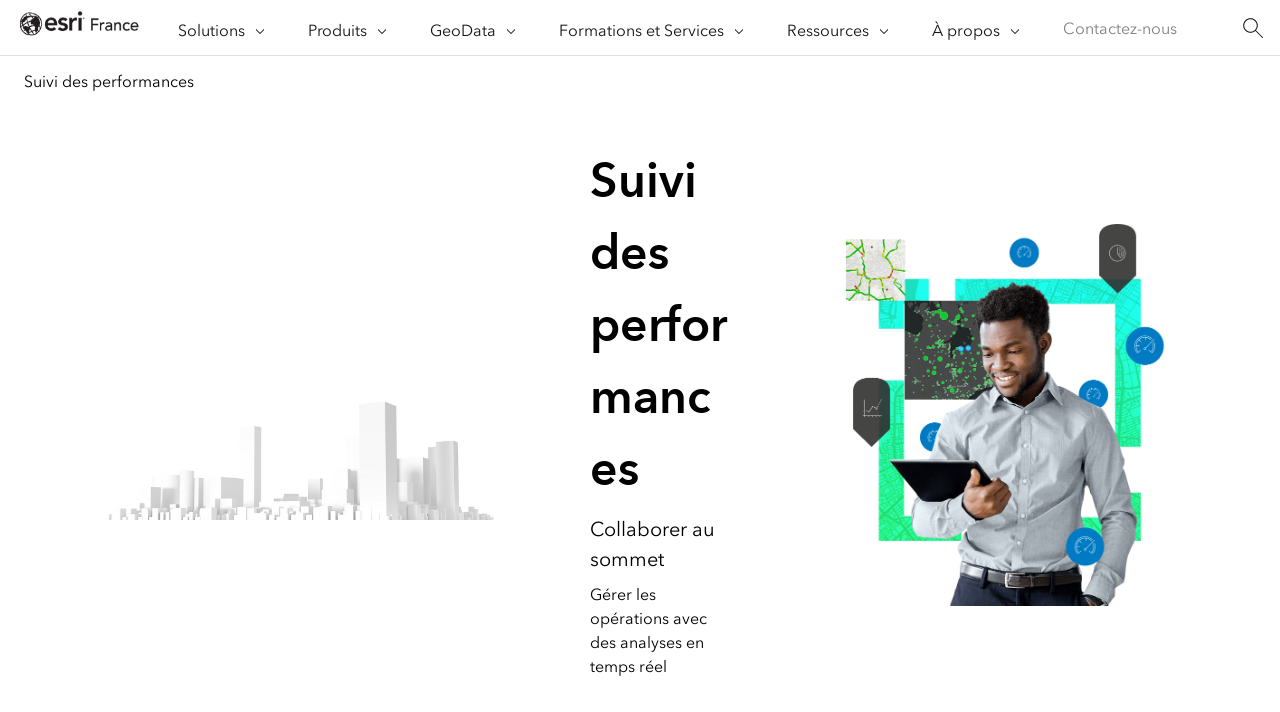

--- FILE ---
content_type: text/html;charset=utf-8
request_url: https://www.esrifrance.fr/fr-fr/solutions/besoins-et-usages/suivi-performances
body_size: 10359
content:
<!DOCTYPE HTML>
<html lang="fr-fr" dir="ltr">

<head>
	<meta charset="UTF-8"/>
    <meta name="viewport" content="width=device-width, initial-scale=1"/>

	<title>Suivi des performances | Gestion des opérations grâce à l’analyse en temps réel | Esri France</title>

     
    
        <meta name="robots" content="index, follow, max-image-preview:large, max-snippet:-1, max-video-preview:-1"/>
     
	
    <meta name="description" content="Visualisez les opérations dans une interface de suivi des performances intégrant des cartes et optimisée par l’analyse en temps réel. Gérez les performances opérationnelles et remontez plus rapidement à l’origine des problèmes et des inefficacités."/>
	<meta name="template" content="esri-content-template"/>
	

	

	
<script defer="defer" type="text/javascript" src="/.rum/@adobe/helix-rum-js@%5E2/dist/rum-standalone.js"></script>
<link rel="canonical" href="https://www.esrifrance.fr/fr-fr/solutions/besoins-et-usages/suivi-performances"/>


	



<link rel='preconnect' href='//webapps-cdn.esri.com' crossorigin/>
<link rel='preconnect' href='//js.arcgis.com' crossorigin/>
<link rel='preconnect' href='//assets.adobedtm.com'/>
<link rel='preconnect' href='//fast.fonts.net' crossorigin/>


<link rel="preload" as="style" href="https://fast.fonts.net/t/1.css?apiType=css&projectid=f9e335c8-e150-4885-976e-f4c392e562c4" crossorigin/>
<link rel="preload" as="style" href="https://webapps-cdn.esri.com/CDN/fonts/v1.4.2/fonts.css" crossorigin/>


<link rel='dns-prefetch' href='//pi.pardot.com' crossorigin/>
<link rel='dns-prefetch' href='//js-cdn.dynatrace.com' crossorigin/>
<link rel='dns-prefetch' href='//cdn.cookielaw.org' crossorigin/>
<link rel='dns-prefetch' href='//api.company-target.com' crossorigin/>
<link rel='dns-prefetch' href='//securetags.esri.com' crossorigin/>
<link rel='dns-prefetch' href='//environmentals.tt.omtrdc.net' crossorigin/>
<link rel='dns-prefetch' href='//geolocation.onetrust.com' crossorigin/>


<link rel="modulepreload" href="https://js.arcgis.com/calcite-components/1.8.0/calcite.esm.js" crossorigin/>
<link rel="stylesheet preload" as="style" href="https://js.arcgis.com/calcite-components/1.8.0/calcite.css" type="text/css" crossorigin/>
<link rel="stylesheet preload" as="style" href="https://webapps-cdn.esri.com/CDN/components/esri-ui/0.3.0/css/esri-ui.css" type="text/css"/>

<!-- Execute (runs the code) -->
<script type="module" src="https://js.arcgis.com/calcite-components/1.8.0/calcite.esm.js"></script>






<script type="text/javascript">
    window.gnav_jsonPath = "/content/experience-fragments/distributor-sites/esrifrance-fr/fr-fr/configuration-site/menu-global/navigation-globale/configuration-globale.25.json";
</script>
<script>
    window.gnav_mode = "";
    window.window.gnav_login = "";
    window.window.gnav_collapseMenus = ("" === "true");
</script>






<script src="https://geoip.esri.com/geoip.js"></script>







<style>
    :root {
        --secondarytheme-color: #96FD8D;

        --theme-color: #96FD8D;
        --theme-color10: #96FD8D1A;
        --theme-color50: #96FD8D80;
        --theme-color-secondary: #96FD8D;
        --theme-color-secondary10: #96FD8D1A;
        --theme-color-secondary50: #96FD8D80;

        --theme-color-dark: #96FD8D;
        --theme-color-dark10: #96FD8D1A;
        --theme-color-dark50: #96FD8D80;
        --theme-color-secondary-dark: #0079c1;
        --theme-color-secondary-dark10: #0079c11A;
        --theme-color-secondary-dark50: #0079c180;
    }

    .calcite-mode-dark  {
        --theme-color: var(--theme-color-dark);
        --theme-color10: var(--theme-color-dark10);
        --theme-color50: var(--theme-color-dark50);
        --theme-color-secondary: var(--theme-color-secondary-dark);
        --theme-color-secondary10: var(--theme-color-secondary-dark10);
        --theme-color-secondary50: var(--theme-color-secondary-dark50);
    }

    .calcite-mode-light {
        --theme-color: #96FD8D;
        --theme-color10: #96FD8D1A;
        --theme-color50: #96FD8D80;
        --theme-color-secondary: #96FD8D;
        --theme-color-secondary10: #96FD8D1A;
        --theme-color-secondary50: #96FD8D80;
    }

    .theme-secondary {
        --theme-color: var(--theme-color-secondary);
        --theme-color10: var(--theme-color-secondary10);
        --theme-color50: var(--theme-color-secondary50);
    }

    .theme-secondary .calcite-mode-light {
        --theme-color: var(--theme-color-secondary);
        --theme-color10: var(--theme-color-secondary10);
        --theme-color50: var(--theme-color-secondary50);
    }
    .theme-secondary .calcite-mode-dark {
        --theme-color: var(--theme-color-secondary-dark);
        --theme-color10: var(--theme-color-secondary-dark10);
        --theme-color50: var(--theme-color-secondary-dark50);
    }
</style>







<link rel="apple-touch-icon-precomposed" sizes="180x180" href="https://www.esrifrance.fr/content/dam/esrisites/en-us/common/favicon/esri-favicon-light-180.png"/>
<link rel="icon" media="(prefers-color-scheme:dark)" type="image/png" sizes="32x32" href="https://www.esrifrance.fr/content/dam/esrisites/en-us/common/favicon/esri-favicon-dark-32.png"/>
<link rel="icon" media="(prefers-color-scheme:light)" type="image/png" sizes="32x32" href="https://www.esrifrance.fr/content/dam/esrisites/en-us/common/favicon/esri-favicon-light-32.png"/>
<link rel="icon" type="image/svg+xml" sizes="16x16 32x32 48x48 180x180" href="https://www.esrifrance.fr/content/dam/esrisites/en-us/common/favicon/esri-favicon.svg"/>



    <link rel="alternate" href="https://www.esrifrance.fr/fr-fr/solutions/besoins-et-usages/suivi-performances" hreflang="fr-fr"/>





<meta name="twitter:card" content="summary_large_image"/>
<meta name="twitter:site"/>
<meta name="twitter:title" content="Suivi des performances | Gestion des opérations grâce à l’analyse en temps réel | Esri France"/>
<meta property="twitter:url" content="https://www.esrifrance.fr/fr-fr/solutions/besoins-et-usages/suivi-performances"/>
<meta name="twitter:description" content="Visualisez les opérations dans une interface de suivi des performances intégrant des cartes et optimisée par l’analyse en temps réel. Gérez les performances opérationnelles et remontez plus rapidement à l’origine des problèmes et des inefficacités."/>
<meta property="twitter:image" content="https://www.esri.com/content/dam/esrisites/en-us/about/business-needs/social-media-cards/social-card-performance-monitoring.jpg"/>


<meta property="fb:app_id"/>
<meta property="og:title" content="Suivi des performances | Gestion des opérations grâce à l’analyse en temps réel | Esri France"/>
<meta property="og:url" content="https://www.esrifrance.fr/fr-fr/solutions/besoins-et-usages/suivi-performances"/>
<meta property="og:description" content="Visualisez les opérations dans une interface de suivi des performances intégrant des cartes et optimisée par l’analyse en temps réel. Gérez les performances opérationnelles et remontez plus rapidement à l’origine des problèmes et des inefficacités."/>
<meta property="og:image" content="https://www.esri.com/content/dam/esrisites/en-us/about/business-needs/social-media-cards/social-card-performance-monitoring.jpg"/>
<meta property="og:type" content="website"/>

<meta name="last-modified" content="Wed, 25 Sep 2024 13:47:11 GMT"/>


<meta name="date-sort" content="Wed, 25 Sep 2024 13:47:11 GMT"/>
<meta name="created"/>








    
    <script type="application/ld+json">
    {	
       "@context": "https://schema.org",
       "@type": "WebPage",
       "name": "Suivi des performances | Gestion des opérations grâce à l’analyse en temps réel | Esri France",
        "sourceOrganization" : {
            "@type": "Organization",
            "name" : "Esri"
            },
       "url": "https://www.esrifrance.fr/fr-fr/solutions/besoins-et-usages/suivi-performances",
       "image": "https://aem-author-prd.esri.com/assetdetails.html/content/dam/esrisites/en-us/about/business-needs/performance-monitoring/assets/performance-monitoring-banner-fg.png",
       "inLanguage" : {
           "@type": "Language",
           "name": "fr-fr"
       },
       "description":"Visualisez les opérations dans une interface de suivi des performances intégrant des cartes et optimisée par l’analyse en temps réel. Gérez les performances opérationnelles et remontez plus rapidement à l’origine des problèmes et des inefficacités."
   }
 </script>






<!-- Sitelinks Search Box -->


<!-- breadcrumb -->
<script type="application/ld+json" id="breadcrumbs">
{
  "@context": "https://schema.org",
  "@type": "BreadcrumbList",
  "itemListElement":  [{"@type": "ListItem","position": 1,"name":"Solutions","item":"https://www.esrifrance.fr/fr-fr/solutions/tous-les-secteurs-d-activite"},{"@type": "ListItem","position": 2,"name":"Besoins et Usages","item":"https://www.esrifrance.fr/fr-fr/solutions/besoins-et-usages/analyse-marche-clientele"},{"@type": "ListItem","position": 3,"name":"Suivi des performances","item":"https://www.esrifrance.fr/fr-fr/solutions/besoins-et-usages/suivi-performances"}]
 }
</script>
<meta name="format-detection" content="telephone=no"/>


















    
<script src="/etc.clientlibs/esri-sites/clientlibs/datalayer.js"></script>



<script>
    window.dataLayer = Object.assign({}, window.dataLayer, {
        pageTitle: "Suivi Des Performances",
        pageName: "Solutions:Besoins Et Usages:Suivi Des Performances",
        pagePath: "/content/distributor-sites/esrifrance-fr/fr-fr/solutions/besoins-et-usages/suivi-performances",
        pageType: "",
        pageSubType: "",
        metaOgTitle: "Suivi des performances | Gestion des opérations grâce à l’analyse en temps réel | Esri France",
        metaOgUrl: "https://www.esrifrance.fr/fr-fr/solutions/besoins-et-usages/suivi-performances",
        metaOgDescription: "Visualisez les opérations dans une interface de suivi des performances intégrant des cartes et optimisée par l’analyse en temps réel. Gérez les performances opérationnelles et remontez plus rapidement à l’origine des problèmes et des inefficacités.",
        metaOgImage: "https://www.esri.com/content/dam/esrisites/en-us/about/business-needs/social-media-cards/social-card-performance-monitoring.jpg",
        datePublished: "",
        domain: window.location.host,
        environment: "crx3composite,nosamplecontent,publish,cloud-ready",
        hierarchy1: "Solutions",
        hierarchy2: "Besoins Et Usages",
        hierarchy3: "",
        hierarchy4: "",
        locale: "fr-fr",
        resourceType: "esri-sites/components/pages/editablecontentpage",
        template: "/conf/esri-sites/settings/wcm/templates/esri-content-template",
        language: "fr",
        countryCode: "fr",
        tags: "",
    });
</script>




<script type="text/javascript">
    window.storeVariables = Object.assign({}, window.storeVariables, {
        eCommUrl : "https://www.esrifrance.fr/api/ecomm",
        lookupUrl : "https://ecomm-api.esri.com/lookup",
        accountsUrl : "https://www.esrifrance.fr/fr-fr/signin",
        checkoutUrl : "https://www.esrifrance.fr/checkout",
        cartUrl : "https://www.esrifrance.fr/fr-fr/store/cart",
        customerNumberUrl : "https://www.esrifrance.fr/fr-fr/store/customer-number",
    });
</script>


























<meta name="color theme" content="96FD8D"/>

<!-- /* Clientlibs */ -->

    
<link rel="stylesheet" href="/etc.clientlibs/esri-sites/clientlibs/components.css" type="text/css">




	
    
    

    

    


        <script type="text/javascript" src="//assets.adobedtm.com/2d251f50426c/34ef1a9198b1/launch-1d1b91a59929.min.js"></script>


    
    
    
    
    


	
	
</head>

<body class="editablecontentpage page basicpage" id="editablecontentpage-e65cd6731b" data-instant-intensity="viewport">

	

	

	
	
		




		
<link rel="stylesheet" href="https://webapps-cdn.esri.com/CDN/components/global-nav/css/gn.css"/>
<script src="https://webapps-cdn.esri.com/CDN/components/global-nav/js/gn.js"></script>
<header id="globalnav" aria-label="Main" class="calcite-mode-light"></header>
<main id="main-content">


<div class="aem-Grid aem-Grid--12 aem-Grid--default--12 ">
    
    <div class="local-navigation aem-GridColumn aem-GridColumn--default--12">



    <nav id="second-nav" domain="" navtype="newNavigation" path="/content/distributor-sites/esrifrance-fr/fr-fr/solutions/besoins-et-usages/suivi-performances"></nav>

</div>
<div class="hero-banner-global-v2 aem-GridColumn aem-GridColumn--default--12">

	<link rel="stylesheet" href="/etc.clientlibs/esri-sites/components/content/hero-banner-global-v2/clientlibs.css" type="text/css">

  <script src="/etc.clientlibs/esri-sites/components/content/hero-banner-global-v2/clientlibs.js"></script>








<div class="
	hbg-container
	hbg-container--medium
	calcite-mode-light
	has-background
	has-background--img
	
	has-background--cover
	
	" style="
	--bg-gradient-end: var(--bg-color);;
	--posX: center;
	--posY: center;
	">

	<div class="hbg-container hbg-container--medium">
		
			
			<picture class="hbg-container--medium--backgroundImage ">
				
				<img alt fetchpriority="low" loading="lazy" class="hbg-container--medium--backgroundImage" src="/content/dam/distributor-share/esrifrance-fr/solutions/besoins-et-usages/suivi-performances/performance-monitoring-banner-bg.jpg"/>
			</picture>
			
		

		
		

		<div class="hbg-container--medium--left">
			<div class="hbg-container--content--medium calcite-animate" data-animation="calcite-animate__in-up">
				<div class="hbg-content">
					<div class="esriText esri-text">

    








<div class="esri-text-container">
	

	

	<h1 class="esri-text__title">Suivi des performances</h1>

	<p class="esri-text__subtitle ">Collaborer au sommet</p>

	<p class="esri-text__description ">Gérer les opérations avec des analyses en temps réel</p>
</div>
</div>

				</div>
				
			</div>
		</div>
		<div class="hbg-container--medium--right">
			
				<div class="hbg-container--medium--foregroundImage">
					
					
						<picture>
							

							<img loading="lazy" alt width="1728" height="1152" class="hbg-foregroundImage" data-aem-asset-id="51c4e7f4-7c58-4e20-bd84-beb24a6ddf55" fetchpriority="high" src="/content/dam/distributor-share/esrifrance-fr/solutions/besoins-et-usages/suivi-performances/performance-monitoring-banner-fg.png"/>
						</picture>
					
					
				</div>
			

			
			
		</div>
	</div>
</div>
</div>
<div class="contentbar aem-GridColumn aem-GridColumn--default--12">

  <link rel="stylesheet" href="/etc.clientlibs/esri-sites/components/content/contentbar/clientlibs.css" type="text/css">
<script defer src="/etc.clientlibs/esri-sites/components/content/contentbar/clientlibs.js"></script>








	
		<section class="contentbar calcite-mode-dark alignleft calcite-animate has-background
			has-background--color" data-animation="calcite-animate__in-up" style="background-color: #323232; ;">
	<div class="grid-container">
		<div class="column-12 tablet-column-12 phone-column-6 leader-2 trailer-2 ">
			<div>
        

        
				
					<h2 class="esri-text__title">Obtenir une vision claire des projets et des processus de travail</h2>
				
				
				<div class="esri-text__description richtext-container trailer-0">
					<p>Les chefs d’entreprise et de gouvernement subissent une pression de plus en plus forte afin de gagner en efficacité et en transparence. Les dirigeants innovants font appel à l’intelligence géographique pour suivre, gérer et analyser les indicateurs clés de performance. Cette vision en temps réel des performances liées aux ressources et aux opérations permet d’identifier les inefficacités et de simplifier le partage des données.</p>

				</div>
			</div>

			
		</div>
	</div>
	</section>

</div>
<div class="fifty-fifty-rt aem-GridColumn aem-GridColumn--default--12">
	
	
		<link rel="stylesheet" href="/etc.clientlibs/esri-sites/components/content/fifty-fifty-rt/clientlibs.css" type="text/css">

	

	

	

	
		<section class="fifty-fifty_container fifty-fifty_container--content-end calcite-mode-gray">
			<div class="fifty-fifty_content">
				<div class="fifty-fifty_content-container calcite-animate" data-animation="calcite-animate__in-up">
					
						<div class="calcite-animate" data-animation="calcite-animate__in-up">
							<h2 class="esri-text__title  tablet-padding-leader-1">
								Obtenir rapidement des résultats sur le plan opérationnel</h2>
							<div class="esri-text__description richtext-container">
								<p>Une vue cartographique partagée des performances, optimisée par des analyses en temps réel, permet d’améliorer l’efficacité et favorise la résolution collaborative des problèmes.</p>
<ul><li>Exploitez les cartes intelligentes, les analyses et les tableaux de bord pour obtenir une vision en temps réel des opérations, des personnes, des services, des ressources et des événements.</li><li>Identifiez les points à améliorer en consultant les indicateurs clés de performance dans un contexte de localisation.</li><li>Collaborez et partagez les données de manière efficace et sécurisée via des cartes, des applications et des tableaux de bord.</li><li>Renforcez le contrôle qualité dans les processus opérationnels. </li><li>Améliorez les temps d’intervention en cas de problème.</li></ul>
</div>
						</div>
						
					
					
				</div>
			</div>

			<div class="fifty-fifty_image">
				
					<picture>
						
						<img decoding="async" loading="lazy" alt="La carte numérique 3D d’une ville présente les données sur les performances d’une entreprise sur différents sites." width="1280" height="600" src="/content/dam/distributor-share/esrifrance-fr/solutions/besoins-et-usages/suivi-performances/performance-monitoring-5050-see-operational-results-others-cant.jpg" class="fifty-fifty_image--foreground" data-aem-asset-id="b2bb4964-84a5-45a0-bcfd-86f5fe6c78b6"/>
					</picture>

				
			</div>
		</section>
	

</div>
<div class="cards-container-v3 aem-GridColumn aem-GridColumn--default--12">








	<link rel="stylesheet" href="/etc.clientlibs/esri-sites/components/layouts/cards-container-v3/clientlibs.css" type="text/css">
<script defer src="/etc.clientlibs/esri-sites/components/layouts/cards-container-v3/clientlibs.js"></script>



<div class="
    padding-leader-2
    padding-trailer-2
    calcite-mode-light
    has-background
    has-background--color
    
    has-background--cover
    " style="--bg-color: var(--calcite-ui-foreground-1);  --bg-img: url(); --posX: left; --posY: top;  ;">


    
    

    
    <div class="grid-container">
    
    
        
        
        
        
        
        
        <div class="card-container-v3 card-container-v3--centered cardsPerRow-3 centered" data-author-mode="false">
        
        
        
            
            <div class="container-v3 esri-text-container ">
                <h2 class="esri-text__title stylesystem ">Fonctionnalités</h2>
                
                <p class="esri-text__description stylesystem">Profitez du suivi des performances en temps réel grâce aux technologies d’intelligence géographique d’Esri.</p>
                
                
            </div>
            

            
            
            
            
            
            <ul class="no-list calcite-mode-light relatedLinkMatrix card-container-v3 card-container-v3--centered cardsPerRow-3 centered" data-author-mode="false">
            
            
                <!-- Start Component Parsys -->
                




    
    
    <li class="block">


	<link rel="stylesheet" href="/etc.clientlibs/esri-sites/components/content/text-link-stack-image/clientlibs.css" type="text/css">






<article class="esri-text--card text-link-stack-image calcite-animate calcite-mode-light" calcite-animate="true" data-animation="calcite-animate__in-up">

	

	<div class="headerimage">
		
			<picture>
				
				<img decoding="async" loading="lazy" alt="Le diagramme en 3D illustré présente une ville en miniature, identifie plusieurs zones avec des lignes colorées, et associe les données provenant de ces sources en un graphique." src="/content/dam/distributor-share/esrifrance-fr/solutions/besoins-et-usages/suivi-performances/business-needs-capabilities-real-time-visualization-analytics.jpg" data-aem-asset-id="9c4b8331-5369-4d6b-bdca-5814536881ed"/>
			</picture>
		
	</div>

	<div class="esri-text-container">
		<h3 class="esri-text__title ">
			Visualisation et analyse en temps réel</h3>
		<div class="esri-text__description"><p>Identifiez immédiatement les vulnérabilités au sein de votre entreprise et effectuez un suivi des situations en constante évolution. Faites appel aux technologies de l’Internet des Objets (IoT) et aux Big Data pour prendre rapidement des décisions avisées à l’aide d’informations à jour.</p>

		</div>

		<div class="bottom-link">
			<div class="calcite-button-wrapper calcite-button-wrapper--block" data-event="track-component" data-component-name="Text Link Stack Image Series" data-component-link="Visualisation et analyse en temps réel - Visualiser en temps réel" data-component-link-type="text">

				<calcite-link href="https://www.esrifrance.fr/temps-reel.aspx" data-custom-analytics="true" icon-end="arrowRight" data-component-name="text-link-stack-image-series">Visualiser en temps réel
				</calcite-link>
			</div>

			

			

			

			

			

			

			

			

			
		</div>

		
	</div>
</article>
</li>


    
    
    <li class="block">


	





<article class="esri-text--card text-link-stack-image calcite-animate calcite-mode-light" calcite-animate="true" data-animation="calcite-animate__in-up">

	

	<div class="headerimage">
		
			<picture>
				
				<img decoding="async" loading="lazy" alt="Le diagramme en 3D illustré présente une ville et une chaîne de montagnes en miniature où des lignes et des couches colorées représentent l’analyse spatiale." src="/content/dam/distributor-share/esrifrance-fr/solutions/besoins-et-usages/suivi-performances/business-needs-capabilities-spatial-analysis-data-sciences.jpg" data-aem-asset-id="e7acd3a3-2b42-4cda-b8e9-a075554020c2"/>
			</picture>
		
	</div>

	<div class="esri-text-container">
		<h3 class="esri-text__title ">
			Analyse spatiale et Data Science</h3>
		<div class="esri-text__description"><p>Utilisez les données de localisation comme fil conducteur pour détecter les modèles cachés et les tendances. Démarquez-vous de la concurrence en intégrant la localisation aux modèles de Machine Learning et à l’intelligence artificielle.</p>

		</div>

		<div class="bottom-link">
			<div class="calcite-button-wrapper calcite-button-wrapper--block" data-event="track-component" data-component-name="Text Link Stack Image Series" data-component-link="Analyse spatiale et Data Science - Aller plus loin dans vos analyses" data-component-link-type="text">

				<calcite-link href="https://www.esrifrance.fr/analyse-spatiale-data-science.aspx" data-custom-analytics="true" icon-end="arrowRight" data-component-name="text-link-stack-image-series">Aller plus loin dans vos analyses
				</calcite-link>
			</div>

			

			

			

			

			

			

			

			

			
		</div>

		
	</div>
</article>
</li>


    
    
    <li class="block">


	





<article class="esri-text--card text-link-stack-image calcite-animate calcite-mode-light" calcite-animate="true" data-animation="calcite-animate__in-up">

	

	<div class="headerimage">
		
			<picture>
				
				<img decoding="async" loading="lazy" alt="Le diagramme en 3D illustré présente une ville en miniature et les données relatives à la ville dans des graphiques colorés." src="/content/dam/distributor-share/esrifrance-fr/solutions/besoins-et-usages/suivi-performances/business-needs-capabilities-mapping-visualization.jpg" data-aem-asset-id="3a850f1b-6b9e-4855-aa6d-5358e3399c00"/>
			</picture>
		
	</div>

	<div class="esri-text-container">
		<h3 class="esri-text__title ">
			Cartographie</h3>
		<div class="esri-text__description"><p>Visualisez les personnes, les lieux et les ressources pour cibler précisément les performances. Découvrez ce qui se passe dans l’organisation, créez des plans d’atténuation des risques détaillés et identifiez où allouer les ressources.</p>

		</div>

		<div class="bottom-link">
			<div class="calcite-button-wrapper calcite-button-wrapper--block" data-event="track-component" data-component-name="Text Link Stack Image Series" data-component-link="Cartographie - Visualiser vos données" data-component-link-type="text">

				<calcite-link href="https://www.esrifrance.fr/fonctionnalites-cartographie.aspx" data-custom-analytics="true" icon-end="arrowRight" data-component-name="text-link-stack-image-series">Visualiser vos données
				</calcite-link>
			</div>

			

			

			

			

			

			

			

			

			
		</div>

		
	</div>
</article>
</li>



                <!-- End Component Parsys -->
            </ul>
            
            

            

            
            <div class="card-container-v3_i18n">
                <div class="card-container-v3_i18n-previous">Précédent</div>
                <div class="card-container-v3_i18n-next">Suivant</div>
            </div>

            
            
                
                        <button class="paginate-container" aria-hidden='true' data-paginate="false">
                            <span>Show More</span> <calcite-icon icon="chevron-down"/>
                        </button>
						<calcite-pagination class="paginate-container" page-size="" start-item="1" total-items="" aria-hidden="true" data-paginate-calcite="false" scale="m" calcite-hydrated=""></calcite-pagination>
						<div data-paginate-calcite="false"></div>
                
            
            

            
            
        </div>
    </div>
</div>
</div>
<div class="cards-container-v3 aem-GridColumn aem-GridColumn--default--12">








	


<div class="
    padding-leader-2
    padding-trailer-2
    calcite-mode-light
    has-background
    has-background--img
    
    
    " style="--bg-color: var(--calcite-ui-foreground-1); --bg-gradient-end: var(--bg-color); --bg-img: url(/content/dam/distributor-share/esrifrance-fr/solutions/besoins-et-usages/suivi-performances/performance-monitoring-simple-cards-bg.jpg); --posX: center; --posY: center;  ;">


    
    

    
    <div class="grid-container">
    
    
        
        
        
        
        
        
        <div class="card-container-v3 card-container-v3--leftAligned cardsPerRow-3 leftAligned" data-author-mode="false">
        
        
        
            
            <div class="container-v3 esri-text-container marginbottom50px ">
                <h2 class="esri-text__title stylesystem ">Besoins liés</h2>
                
                
            </div>
            

            
            
            
            
            
            <ul class="no-list calcite-mode-light relatedLinkMatrix card-container-v3 card-container-v3--leftAligned cardsPerRow-3 leftAligned" data-author-mode="false">
            
            
                <!-- Start Component Parsys -->
                




    
    
    <li class="block">




	<link rel="stylesheet" href="/etc.clientlibs/esri-sites/components/content/cards-simple/clientlibs.css" type="text/css">



<article class="esri-text--card cards-simple calcite-animate activelink calcite-mode-light" aria-hidden='true' calcite-animate='true' data-animation="calcite-animate__in-up">
	
		<a href="https://www.esrifrance.fr/suivi-analyse-ressources.aspx" data-custom-analytics="true" data-event="track-component" data-component-name="cards-simple" data-component-link="Suivi et analyse des ressources " data-component-link-placement="par0" data-component-link-type="full" data-link-type="internal">

	
	<div class="card-content esri-text-container card-border">
		<div class="esri-text__iconContainer">
			
			
			
				<span><svg id="icon-ui-svg" class="icon-ui-svg" xmlns="http://www.w3.org/2000/svg" viewBox="0 0 48 48"><path style="fill:#0079c1; stroke:#0079c1;"d="M42.033 13.8a21.404 21.404 0 0 0-2.409-3.344l.016-.014-.536-.593-.009.007A21.42 21.42 0 0 0 23.9 3.111v-.01h-.8v.013a21.395 21.395 0 1 0 11.212 39.839c.016-.007.034-.005.05-.014a21.37 21.37 0 0 0 4.27-3.307c.315-.315.619-.644.915-.979l.072-.085c.205-.236.41-.472.604-.714a.388.388 0 0 0 .024-.047 21.227 21.227 0 0 0 1.786-2.607 21.458 21.458 0 0 0 0-21.4zM28.016 4.407L26 6.235v1.08l2.952-2.676a20.65 20.65 0 0 1 2.2.744L26 10.053v1.08l5.965-5.407a20.65 20.65 0 0 1 1.925.992L26 13.87v1.08l8.602-7.798a20.589 20.589 0 0 1 1.69 1.207L26 17.688v1.08l10.913-9.893a20.49 20.49 0 0 1 1.59 1.518L23.9 23.599V3.911a20.538 20.538 0 0 1 4.116.496zM5.66 34.8A20.59 20.59 0 0 1 23.1 3.913V24.5l.019.008a.386.386 0 0 0 .036.195l10.446 17.733A20.564 20.564 0 0 1 5.66 34.8zm33.506 3.06c-.279.327-.57.643-.867.952a20.672 20.672 0 0 1-4.01 3.214l-9.343-15.86 14.389 11.49c-.057.068-.112.138-.17.205zm.676-.822L24.117 24.48l14.914-13.488a20.552 20.552 0 0 1 .811 26.045z" id="icon-ui-svg--base"/></svg></span>
			
			
		</div>

		<div class="text-container">
			<h3 class="card-title esri-text__title" data-link-type="internal">Suivi et analyse des ressources </h3>

			
				<div class="card-text esri-text__description">Visualisez les ressources mobiles et fixes de manière dynamique. Mettez en œuvre des outils de résolution des problèmes pour enregistrer avec précision où se trouvent vos ressources et connaître leur état. </div>
			
		</div>

	</div>
	</a>
</article>
</li>


    
    
    <li class="block">




	


<article class="esri-text--card cards-simple calcite-animate activelink calcite-mode-light" aria-hidden='true' calcite-animate='true' data-animation="calcite-animate__in-up">
	
		<a href="https://www.esrifrance.fr/gestion-risques.aspx" data-custom-analytics="true" data-event="track-component" data-component-name="cards-simple" data-component-link="Gestion des risques" data-component-link-placement="par1" data-component-link-type="full" data-link-type="internal">

	
	<div class="card-content esri-text-container card-border">
		<div class="esri-text__iconContainer">
			
			
			
				<span><svg id="icon-ui-svg" class="icon-ui-svg" xmlns="http://www.w3.org/2000/svg" viewBox="0 0 48 48"><path style="fill:#0079c1; stroke:#0079c1;"d="M13.9 17h-.8V9h.8zm-1.8 22V24.9H2.06A1.9 1.9 0 0 1 .4 22.072L12.278.862a1.4 1.4 0 0 1 2.444 0l11.877 21.21A1.9 1.9 0 0 1 24.94 24.9H14.9v9.384c-.23.476-.448.96-.639 1.458-.023.049-.054.092-.074.143a2.123 2.123 0 0 0-.087.3V24.9h-1.2V39zm0-14.9h12.84a1.1 1.1 0 0 0 .96-1.637L14.023 1.253a.6.6 0 0 0-1.046 0L1.1 22.463a1.1 1.1 0 0 0 .959 1.637zm1.8-5.1h-.8v2h.8z" id="icon-ui-svg--base"/><path d="M15 47.1v.8h32v-.8zM44.25 29H42v-2.25zM23.9 42.5a7.371 7.371 0 0 1 7.1-7.6 7.371 7.371 0 0 1 7.1 7.6v.4h8.8v-.4A16.175 16.175 0 0 0 31 26.1a16.175 16.175 0 0 0-15.9 16.4v.4h8.8zm22.195-.4h-7.204a8.573 8.573 0 0 0-2.91-6.11l5.07-5.1a15.766 15.766 0 0 1 5.044 11.21zM31 26.9a14.732 14.732 0 0 1 9.459 3.45l-5.112 5.142A7.522 7.522 0 0 0 31 34.1a7.92 7.92 0 0 0-7.285 5.173l-6.676-2.676A15.122 15.122 0 0 1 31 26.9zM15.905 42.1a15.951 15.951 0 0 1 .852-4.754l6.7 2.685a8.803 8.803 0 0 0-.348 2.069z" id="icon-ui-svg--primary"/></svg></span>
			
			
		</div>

		<div class="text-container">
			<h3 class="card-title esri-text__title" data-link-type="internal">Gestion des risques</h3>

			
				<div class="card-text esri-text__description">Identifiez les risques qui se présentent et localisez-les grâce au Smart Mapping. Détectez des modèles et des tendances et communiquez de manière transparente dans le cadre des mesures d’atténuation des risques et d’intervention.</div>
			
		</div>

	</div>
	</a>
</article>
</li>


    
    
    <li class="block">




	


<article class="esri-text--card cards-simple calcite-animate activelink calcite-mode-light" aria-hidden='true' calcite-animate='true' data-animation="calcite-animate__in-up">
	
		<a href="https://www.esrifrance.fr/efficacite-operationnelle.aspx" data-custom-analytics="true" data-event="track-component" data-component-name="cards-simple" data-component-link="Efficacité opérationnelle" data-component-link-placement="par2" data-component-link-type="full" data-link-type="internal">

	
	<div class="card-content esri-text-container card-border">
		<div class="esri-text__iconContainer">
			
			
			
				<span><svg id="icon-ui-svg" class="icon-ui-svg" xmlns="http://www.w3.org/2000/svg" viewBox="0 0 48 48"><path style="fill:#0079c1; stroke:#0079c1;"d="M11 19H9v-2h2zm7-10v4h-4V9zm-1 1h-2v2h2zm16 23h-2v2h2zm-5 4h-1v1h1zm11-9v3h-3v-3zm-1 1h-1v1h1zm5.788-5.9h.043v.8h-.05a20.292 20.292 0 0 1-30.992 16.848l.422-.68a19.44 19.44 0 0 0 9.889 2.918V32.83a9.348 9.348 0 0 1-8.93-8.93H4.015a19.354 19.354 0 0 0 3.569 10.869l-.652.462A20.152 20.152 0 0 1 3.214 23.9H3.17v-.8h.05A20.301 20.301 0 0 1 30.255 4.35l-.266.755A19.437 19.437 0 0 0 23.9 4.017V14.17a9.348 9.348 0 0 1 8.93 8.93h10.157a19.507 19.507 0 0 0-2.348-8.909l.703-.382a20.316 20.316 0 0 1 2.446 9.291zm-39.768 0h10.15a9.348 9.348 0 0 1 8.93-8.93V4.02A19.502 19.502 0 0 0 4.02 23.1zm19.48 8.95a8.55 8.55 0 1 0-8.55-8.55 8.56 8.56 0 0 0 8.55 8.55zm19.48-8.15H32.83a9.348 9.348 0 0 1-8.93 8.93v10.15A19.502 19.502 0 0 0 42.98 23.9zM18 37.9v-.8h-7.1V30h-.8v7.1H3v.8h7.1V45h.8v-7.1zm5.5-11.05a3.35 3.35 0 1 1 3.35-3.35 3.354 3.354 0 0 1-3.35 3.35zm0-.8a2.55 2.55 0 1 0-2.55-2.55 2.553 2.553 0 0 0 2.55 2.55zM44.9 3.1v8.8h-9.694L32.1 16.248V3.1zm-.8.8H32.9v9.852l1.894-2.652H44.1zM42 6.1h-7v.8h7zm0 2h-7v.8h7z" id="icon-ui-svg--base"/></svg></span>
			
			
		</div>

		<div class="text-container">
			<h3 class="card-title esri-text__title" data-link-type="internal">Efficacité opérationnelle</h3>

			
				<div class="card-text esri-text__description">Rationalisez les projets et identifiez les points à améliorer. Fiez-vous aux données de référence pour réduire les erreurs et optimiser la répartition des ressources.</div>
			
		</div>

	</div>
	</a>
</article>
</li>



                <!-- End Component Parsys -->
            </ul>
            
            

            

            
            <div class="card-container-v3_i18n">
                <div class="card-container-v3_i18n-previous">Précédent</div>
                <div class="card-container-v3_i18n-next">Suivant</div>
            </div>

            
            
                
                        <button class="paginate-container" aria-hidden='true' data-paginate="false">
                            <span>Afficher plus</span> <calcite-icon icon="chevron-down"/>
                        </button>
						<calcite-pagination class="paginate-container" page-size="" start-item="1" total-items="" aria-hidden="true" data-paginate-calcite="false" scale="m" calcite-hydrated=""></calcite-pagination>
						<div data-paginate-calcite="false"></div>
                
            
            

            
            
        </div>
    </div>
</div>
</div>
<div class="cards-container-v3 aem-GridColumn aem-GridColumn--default--12">








	


<div class="
    padding-leader-2
    padding-trailer-2
    calcite-mode-light
    has-background
    has-background--color
    
    has-background--cover
    " style="--bg-color: var(--calcite-ui-foreground-1);  --bg-img: url(); --posX: left; --posY: top;  ;">


    
    

    
    <div class="grid-container">
    
    
        
        
        
        
        
        
        <div class="card-container-v3 card-container-v3--centered cardsPerRow-3 centered" data-author-mode="false">
        
        
        
            
            <div class="container-v3 esri-text-container marginbottom50px ">
                <h2 class="esri-text__title stylesystem ">En savoir plus sur le suivi des performances</h2>
                
                
            </div>
            

            
            
            
            
            
            <ul class="no-list calcite-mode-light relatedLinkMatrix card-container-v3 card-container-v3--centered cardsPerRow-3 centered" data-author-mode="false">
            
            
                <!-- Start Component Parsys -->
                




    
    
    <li class="block size-2">





	<link rel="stylesheet" href="/etc.clientlibs/esri-sites/components/content/cards-standard/clientlibs.css" type="text/css">




<article class="esri-text size-2 cards-standard calcite-animate calcite-mode-light" calcite-animate='true' data-animation="calcite-animate__in-up" tabindex="-1">

	<!-- video anchor tag -->
	

	<!-- image anchor tag -->
	
		<a href="https://www.esri.com/about/newsroom/arcnews/big-data-keeps-the-lights-on/" class="cards-standard__card-link" data-custom-analytics="true" data-event="track-component" data-component-name="cards-standard" data-component-link="L’électricité grâce aux Big Data - Lire l’article" data-component-link-type="full" target="_blank" rel="noopener" aria-describedby="new-window">
	

	<div class="cards-standard__card">
		<div class="cards-standard__image">
			
			

			
				<picture srcvalue="/content/dam/distributor-share/esrifrance-fr/solutions/besoins-et-usages/suivi-performances/operational-efficiency-cards-big-data-keeps-lights-on.jpg" imagefileref="/content/dam/distributor-share/esrifrance-fr/solutions/besoins-et-usages/suivi-performances/operational-efficiency-cards-big-data-keeps-lights-on.jpg" fileref="/content/dam/distributor-share/esrifrance-fr/solutions/besoins-et-usages/suivi-performances/operational-efficiency-cards-big-data-keeps-lights-on.jpg">
					
					<img decoding="async" width="342" height="192" loading="lazy" srcvalue="/content/dam/distributor-share/esrifrance-fr/solutions/besoins-et-usages/suivi-performances/operational-efficiency-cards-big-data-keeps-lights-on.jpg" src="/content/dam/distributor-share/esrifrance-fr/solutions/besoins-et-usages/suivi-performances/operational-efficiency-cards-big-data-keeps-lights-on.jpg" alt="Réseau électrique" data-aem-asset-id="3c273f4f-26a2-41d4-b86c-ab9a0e9b23c7"/>
				</picture>
			
			<div class="esri-text__category">ARTICLE</div>

		</div>
		<div class="cards-standard__right-column">
			<div class="cards-standard__text esri-text-container">
				<p class="esri-text__title">L’électricité grâce aux Big Data</p>
				<p class="esri-text__subtitle">ArcNews</p>
				<div class="esri-text__description">
					Le réseau nord-américain doit collaborer étroitement pour fournir en électricité l’ensemble des États-Unis et certaines parties du Canada et du Mexique.</div>
			</div>
		</div>
	</div>
	</a>
</article>
</li>


    
    
    <li class="block size-2">





	



<article class="esri-text size-2 cards-standard calcite-animate calcite-mode-light" calcite-animate='true' data-animation="calcite-animate__in-up" tabindex="-1">

	<!-- video anchor tag -->
	

	<!-- image anchor tag -->
	
		<a href="https://www.esri.com/about/newsroom/publications/wherenext/location-intelligence-saves-geneva-airport-millions/" class="cards-standard__card-link" data-custom-analytics="true" data-event="track-component" data-component-name="cards-standard" data-component-link="L’aéroport de Genève économise des millions grâce à l’intelligence géographique - Lire l’article" data-component-link-type="full" target="_blank" rel="noopener" aria-describedby="new-window">
	

	<div class="cards-standard__card">
		<div class="cards-standard__image">
			
			

			
				<picture srcvalue="/content/dam/distributor-share/esrifrance-fr/solutions/besoins-et-usages/suivi-performances/operational-efficiency-cards-li-saves-geneva-airport-millions.jpg" imagefileref="/content/dam/distributor-share/esrifrance-fr/solutions/besoins-et-usages/suivi-performances/operational-efficiency-cards-li-saves-geneva-airport-millions.jpg" fileref="/content/dam/distributor-share/esrifrance-fr/solutions/besoins-et-usages/suivi-performances/operational-efficiency-cards-li-saves-geneva-airport-millions.jpg">
					
					<img decoding="async" width="342" height="192" loading="lazy" srcvalue="/content/dam/distributor-share/esrifrance-fr/solutions/besoins-et-usages/suivi-performances/operational-efficiency-cards-li-saves-geneva-airport-millions.jpg" src="/content/dam/distributor-share/esrifrance-fr/solutions/besoins-et-usages/suivi-performances/operational-efficiency-cards-li-saves-geneva-airport-millions.jpg" alt="Personne avec une valise rejoignant une file dans un aéroport" data-aem-asset-id="850ec984-8e13-49f5-973d-e5bc6a3a133d"/>
				</picture>
			
			<div class="esri-text__category">ARTICLE</div>

		</div>
		<div class="cards-standard__right-column">
			<div class="cards-standard__text esri-text-container">
				<p class="esri-text__title">L’aéroport de Genève économise des millions grâce à l’intelligence géographique</p>
				<p class="esri-text__subtitle">Magazine WhereNext</p>
				<div class="esri-text__description">
					Un petit aéroport avec des activités de grande envergure a dû développer son efficacité opérationnelle pour faire face à la demande.</div>
			</div>
		</div>
	</div>
	</a>
</article>
</li>


    
    
    <li class="block size-2">





	



<article class="esri-text size-2 cards-standard calcite-animate calcite-mode-light" calcite-animate='true' data-animation="calcite-animate__in-up" tabindex="-1">

	<!-- video anchor tag -->
	

	<!-- image anchor tag -->
	
		<a href="https://www.esri.com/about/newsroom/blog/tracing-each-oyster-from-tide-to-table/" class="cards-standard__card-link" data-custom-analytics="true" data-event="track-component" data-component-name="cards-standard" data-component-link="Traçage de chaque huître, de la marée à l’assiette - Lire l’article" data-component-link-type="full" target="_blank" rel="noopener" aria-describedby="new-window">
	

	<div class="cards-standard__card">
		<div class="cards-standard__image">
			
			

			
				<picture srcvalue="/content/dam/distributor-share/esrifrance-fr/solutions/besoins-et-usages/suivi-performances/operational-efficiency-cards-tracing-each-oyster-tide-table.jpg" imagefileref="/content/dam/distributor-share/esrifrance-fr/solutions/besoins-et-usages/suivi-performances/operational-efficiency-cards-tracing-each-oyster-tide-table.jpg" fileref="/content/dam/distributor-share/esrifrance-fr/solutions/besoins-et-usages/suivi-performances/operational-efficiency-cards-tracing-each-oyster-tide-table.jpg">
					
					<img decoding="async" width="342" height="192" loading="lazy" srcvalue="/content/dam/distributor-share/esrifrance-fr/solutions/besoins-et-usages/suivi-performances/operational-efficiency-cards-tracing-each-oyster-tide-table.jpg" src="/content/dam/distributor-share/esrifrance-fr/solutions/besoins-et-usages/suivi-performances/operational-efficiency-cards-tracing-each-oyster-tide-table.jpg" alt="Bassin ostréicole" data-aem-asset-id="527e3af0-ae9c-413e-8a85-29f52d1f328b"/>
				</picture>
			
			<div class="esri-text__category">ARTICLE</div>

		</div>
		<div class="cards-standard__right-column">
			<div class="cards-standard__text esri-text-container">
				<p class="esri-text__title">Traçage de chaque huître, de la marée à l’assiette</p>
				<p class="esri-text__subtitle">Blog d’Esri</p>
				<div class="esri-text__description">
					Les fermes conchylicoles Taylor Shellfish Farms ont rendu leurs élevages de coquillages plus durables. Ce changement n’aurait pas été possible sans une transformation numérique complète et une certaine adaptabilité.</div>
			</div>
		</div>
	</div>
	</a>
</article>
</li>



                <!-- End Component Parsys -->
            </ul>
            
            

            

            
            <div class="card-container-v3_i18n">
                <div class="card-container-v3_i18n-previous">Précédent</div>
                <div class="card-container-v3_i18n-next">Suivant</div>
            </div>

            
            
                
                        <button class="paginate-container" aria-hidden='true' data-paginate="false">
                            <span>Show More</span> <calcite-icon icon="chevron-down"/>
                        </button>
						<calcite-pagination class="paginate-container" page-size="" start-item="1" total-items="" aria-hidden="true" data-paginate-calcite="false" scale="m" calcite-hydrated=""></calcite-pagination>
						<div data-paginate-calcite="false"></div>
                
            
            

            
            
        </div>
    </div>
</div>
</div>
<div class="experiencefragment aem-GridColumn aem-GridColumn--default--12">

    
    

    



<div class="xf-content-height">
    <div class="root responsivegrid">


<div class="aem-Grid aem-Grid--12 aem-Grid--default--12 ">
    
    <div class="calcite-container aem-GridColumn aem-GridColumn--default--12">


<!-- <sly
	data-sly-use.clientLibDefer="com.adobe.cq.wcm.core.components.models.ClientLibraries">
	
</sly> -->


  <div class="
    has-background
    has-background--color
    
    has-background--cover
    
    leader-0 trailer-0 padding-leader-2 padding-trailer-2 " style="--bg-color: #2b2b2b;  --bg-img: url(); --posX: center; --posY: center;  ;">
    <div class="grid-container " id="contacter">
      

    
    
    
    <div id="container-4295399afe" class="cmp-container">
        
        <div class="raw-html-for-js-app">

	<h2 style="color:white;font-size:35px;text-align:center;">Contactez-nous pour en découvrir plus</h2>
<br>
<script charset="utf-8" type="text/javascript" src="//js-eu1.hsforms.net/forms/embed/v2.js"></script>
<script>
  hbspt.forms.create({
    region: "eu1",
    portalId: "26139867",
    formId: "f8b03009-d9a9-4412-ac45-acc098d2af29"
  });
</script>

</div>

        
    </div>


    </div>
  </div>


</div>

    
</div>
</div>

</div>

</div>

    
</div>
</main>

		
		
    
    
	<script defer src="/etc.clientlibs/clientlibs/granite/jquery/granite/csrf.js"></script>
<script defer src="/etc.clientlibs/core/wcm/components/commons/site/clientlibs/container.js"></script>
<script defer src="/etc.clientlibs/esri-sites/clientlibs/components.js"></script>



<div hidden><span id="new-window">s’ouvre dans une nouvelle fenêtre</span></div>

<calcite-modal id="page-modal" scale="m" width="m" aria-modal="true" role="dialog">
	<div slot="header"></div>
	<div slot="content"></div>
</calcite-modal>

<div id="live-region" class="assistText" aria-live="polite"></div>


<script src="https://webapps-cdn.esri.com/CDN/packages/instant.page/instantpage.min.js"></script>

<script src="https://rum.hlx.page/.rum/@adobe/helix-rum-js@^2/dist/rum-standalone.js"></script>

    

    

    


        <script type="text/javascript">_satellite.pageBottom();</script>


    
    

		
    
<script src="/etc.clientlibs/esri-sites/clientlibs/clientlib-dependencies.js"></script>



	
</body>

</html>


--- FILE ---
content_type: text/html;charset=utf-8
request_url: https://www.esrifrance.fr/bin/esri/localnavigation?path=/content/distributor-sites/esrifrance-fr/fr-fr/solutions/besoins-et-usages/suivi-performances
body_size: 146
content:
[{"main":{"title":"Suivi des performances","titlelink":"https://www.esrifrance.fr/fr-fr/solutions/besoins-et-usages/suivi-performances","triallabel":"","triallink":".html"}}]


--- FILE ---
content_type: text/javascript;charset=UTF-8
request_url: https://eqy.link/ts?site_id=101229184&noconsent=1&email=&company=&sessid=3340fe79c11d1361722e5b78df64da42&uid=36D3789F-8C6A-57B3-858F-5D38240B15E4&w=1280&h=720&referer=&utm_campaign=&utm_source=&utm_medium=&utm_content=&goal=&mime=js&custom=&title=Suivi%20des%20performances%20%20Gestion%20des%20op%C3%A9rations%20gr%C3%A2ce%20%C3%A0%20lanalyse%20en%20temps%20r%C3%A9el%20%20Esri%20France&url=https%3A%2F%2Fwww.esrifrance.fr%2Ffr-fr%2Fsolutions%2Fbesoins-et-usages%2Fsuivi-performances
body_size: -11
content:
var ipc; var ips; var ipt; var companyInfo;
console.log("starting GetQuanty analysis");

var siteid='101229184';
var GQ_email='';


//newsession
 
//tracking live

//end
